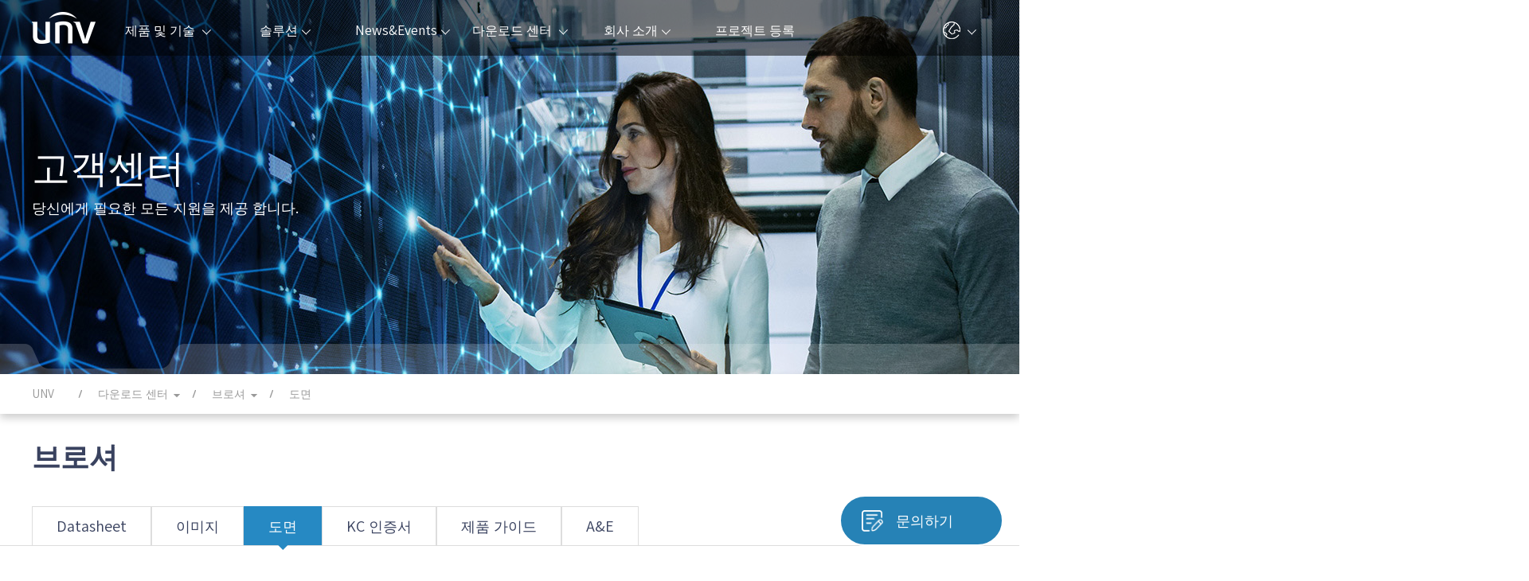

--- FILE ---
content_type: text/html
request_url: https://www.uniview.com/kr/Download_Center/Brochure/Dimension/NVR/
body_size: 9406
content:
<!DOCTYPE html PUBLIC "-//W3C//DTD XHTML 1.0 Transitional//EN" "http://www.w3.org/TR/xhtml1/DTD/xhtml1-transitional.dtd">
<html>
<head>
    <meta charset="UTF-8">
    <meta http-equiv="Content-type" content="text/html; charset=UTF-8" />
    <meta http-equiv="X-UA-Compatible" content="IE=edge">
    <meta name="viewport" content="width=device-width, initial-scale=1, maximum-scale=1, user-scalable=no">
    <title>네트워크 비디오 레코더—유니뷰코리아 (Uniview Korea)</title>
    <meta http-equiv="Content-Language" content="ko-KR" />
    <meta http-equiv="imagetoolbar" content="no" />
    <meta name="MSSmartTagsPreventParsing" content="true" />
    <meta name="keywords" content="네트워크 비디오 레코더" />
    <meta name="description" content="네트워크 비디오 레코더" />
    <link rel="shortcut icon" href="/kr/tres/images/favicon.ico" />


    <link rel="stylesheet" href="/kr/tres/images/2018/css/swiper.css">
    <link rel="stylesheet" href="/kr/tres/images/2018/css/style.css">
    <link rel="stylesheet" href="/kr/tres/images/2018/iconfont/css/font-awesome.min.css">

    <!--script>if(/msie (6.0|7.0|8.0|9.0)/i.test(navigator.userAgent)){window.location.href='abandoned.html';}</script-->
<!-- Google Tag Manager -->
<script>(function(w,d,s,l,i){w[l]=w[l]||[];w[l].push({'gtm.start':
new Date().getTime(),event:'gtm.js'});var f=d.getElementsByTagName(s)[0],
j=d.createElement(s),dl=l!='dataLayer'?'&l='+l:'';j.async=true;j.src=
'https://www.googletagmanager.com/gtm.js?id='+i+dl;f.parentNode.insertBefore(j,f);
})(window,document,'script','dataLayer','GTM-PTC2RNS');</script>
<!-- End Google Tag Manager -->

	<!-- Global site tag (gtag.js) - Google Analytics -->
<!-- <script async src="https://www.googletagmanager.com/gtag/js?id=G-RPXNWVQ2DK"></script>
<script>
  window.dataLayer = window.dataLayer || [];
  function gtag(){dataLayer.push(arguments);}
  gtag('js', new Date());

  gtag('config', 'G-RPXNWVQ2DK');
gtag('config', 'AW-466149209');
</script> -->
<!-- Global site tag (gtag.js) - Google Analytics -->

</head>
<body>
<noscript><iframe src="https://www.googletagmanager.com/ns.html?id=GTM-PTC2RNS"
  height="0" width="0" style="display:none;visibility:hidden"></iframe></noscript>
  <div class="hdbox">
      <div class="head" id="Head-Menu">
          <div class="box clearfix">
              <a href="/kr/" class="logo"><img src="/kr/tres/images/2018/images/1_1.png" alt="logo"></a>
              <div class="nav clearfix">
                  <div class="nav_a">
                      <a href="/kr/Products/">제품 및 기술 <span class="dh5"></span></a>
                      <div class="nav_bt nav_bt1 clearfix">
                          <div class="nlt">
                              <div class="product_technology">
                                  <div class="p">
                                      <div class="ttl">제품 및 기술</div>
                                      <ul class="ptl" id="MCamera">
                                          <li><a href="/kr/Products/Cameras/Pro/8/" class="ico-camera">IP 카메라</a>
                                              <div class="submenu">
  <a href="/kr/Products/Cameras/Pro/8/">프로</a>
  <a href="/kr/Products/Cameras/Prime/I/8/">프라임</a>
  <a href="/kr/Products/Cameras/Prime/I/5/"> - Prime-I</a>
  <a href="/kr/Products/Cameras/Prime/III/8/"> - Prime-III</a>
  <a href="/kr/Products/Cameras/Easy/5/">이지</a>
  <span></span>
                                              </div>
                                          </li>
                                          <li><a href="/kr/Products/PTZ/Pro/" class="ico-ptz">PTZ 카메라</a>
  <div class="submenu">
  <a href="/kr/Products/PTZ/Pro/">Pro</a>
  <a href="/kr/Products/PTZ/Prime/">프라임</a>
  <a href="/kr/Products/PTZ/Easy/">이지</a>
  <a href="/kr/Products/PTZ/Positioning_System/">포지셔닝 시스템</a>
  <span></span>
  </div>
  </li>
  <li><a href="/kr/Products/Analog/Dolphin/5/" class="ico-camera">아날로그 카메라</a>
                        <div class="submenu">
                          <a href="/kr/Products/Analog/Dolphin/5/">Dolphin</a>
                          <a href="/kr/Products/Analog/Whale/5/">Whale</a>
                          <span></span>
                        </div></li>
  <li><a href="/kr/Products/Thermal/4/" class="ico-thermal">열 화상 카메라</a></li>
                                          <li><a href="https://www.unvdisplay.com/" class="ico-display">디스플레이 & 컨트롤</a>
                                          </li>
  <li><a href="/kr/Products/Transmission/Switch/" class="ico-switch">트랜스미션</a>
  <div class="submenu">
<a href="/kr/Products/Transmission/Switch/" title="스위치" data-search="href,title">스위치</a>
<a href="/kr/Products/Transmission/Network_Cable/" title="네트워크 케이블" data-search="href,title">네트워크 케이블</a>
<a href="/kr/Products/Transmission/Bridge/" title="Bridge" data-search="href,title">Bridge</a>
  <span></span>
  </div>
  </li>
                                          <li><a href="/kr/Products/NVR/Pro/16/" class="ico-nvr">네트워크 비디오 레코더</a>
                                              <div class="submenu">
<a href="/kr/Products/NVR/Pro/16/" title="프로" data-search="href,title">프로</a>
<a href="/kr/Products/NVR/Prime/8/" title="프라임" data-search="href,title">프라임</a>
<a href="/kr/Products/NVR/Easy/4/" title="이지" data-search="href,title">이지</a>
                                                  <span></span>
                                              </div>
                                          </li>
                                          <li><a href="/kr/Products/VMS/EZVMS/" class="ico-vms">VMS</a></li>
                                          <li><a href="/kr/Products/DVR/Ultra_HD/" class="ico-dvr">디지털 비디오 레코더</a>
                                              <div class="submenu">
<a href="/kr/Products/DVR/Ultra_HD_2/" title="울트라 HD 2.0" data-search="href,title">울트라 HD 2.0</a>
<a href="/kr/Products/DVR/XVR3104-U3/" title="XVR3104-U3" data-search="href,title">XVR3104-U3</a>
<a href="/kr/Products/DVR/XVR3108-U3/" title="XVR3108-U3" data-search="href,title">XVR3108-U3</a>
<a href="/kr/Products/DVR/XVR3208-U3/" title="XVR3208-U3" data-search="href,title">XVR3208-U3</a>
<a href="/kr/Products/DVR/XVR3216-U3/" title="XVR3216-U3" data-search="href,title">XVR3216-U3</a>
<a href="/kr/Products/DVR/XVR3232-Q3/" title="XVR3232-Q3" data-search="href,title">XVR3232-Q3</a>
<a href="/kr/Products/DVR/Ultra_HD/" title="울트라 HD 1.0" data-search="href,title">울트라 HD 1.0</a>
<a href="/kr/Products/DVR/XVR302-08U3/" title="XVR302-08U3" data-search="href,title">XVR302-08U3</a>
<a href="/kr/Products/DVR/XVR302-32Q3/" title="XVR302-32Q3" data-search="href,title">XVR302-32Q3</a>
<a href="/kr/Products/DVR/XVR302-16U3/" title="XVR302-16U3" data-search="href,title">XVR302-16U3</a>
<a href="/kr/Products/DVR/XVR301-04U3/" title="XVR301-04U3" data-search="href,title">XVR301-04U3</a>
<a href="/kr/Products/DVR/XVR301-08U3/" title="XVR301-08U3" data-search="href,title">XVR301-08U3</a>
                                                  <span></span>
                                              </div>
                                          </li>
                                          <li><a href="/kr/Products/Access-Control/Locks/" class="ico-access">Access Control</a>
                                              <div class="submenu">
<a href="/kr/Products/Access-Control/Locks/" title="Locks" data-search="href,title">Locks</a>
<a href="/kr/Products/Access-Control/Speed_Gate/" title="Speed Gates and Turnstiles" data-search="href,title">Speed Gates and Turnstiles</a>
<a href="/kr/Products/Access-Control/Card_Reader/" title="Card Readers" data-search="href,title">Card Readers</a>
<a href="/kr/Products/Access-Control/Card_Terminal/" title="Cards" data-search="href,title">Cards</a>
<a href="/kr/Products/Access-Control/Card_Enrollers/" title="Card Enrollers" data-search="href,title">Card Enrollers</a>
<a href="/kr/Products/Access-Control/Access_Controller/" title="Access Controllers" data-search="href,title">Access Controllers</a>
<a href="/kr/Products/Access-Control/Accessories/" title="Accessories" data-search="href,title">Accessories</a>
                                                  <span></span>
                                              </div>
                                          </li>
                                          <li><a href="/kr/Products/Video_Intercoms/Indoor/" class="ico-video">Video Intercoms</a>
                                              <div class="submenu">
<a href="/kr/Products/Video_Intercoms/Indoor/" title="Indoor Stations" data-search="href,title">Indoor Stations</a>
<a href="/kr/Products/Video_Intercoms/Door/" title="Door Stations" data-search="href,title">Door Stations</a>
<a href="/kr/Products/Video_Intercoms/Kit/" title="Kit" data-search="href,title">Kit</a>
<a href="/kr/Products/Video_Intercoms/Accessories/" title="Accessories" data-search="href,title">Accessories</a>
                                                  <span></span>
                                              </div>
                                          </li>
<li><a href="/kr/Products/Intelligent_Computing/SMART_BOX/" class="ico-computing">지능형 컴퓨팅</a></li>
                                          <li><a href="/kr/Products/Accessories/Bracket/Box/" class="ico-accessories">액세서리</a>
                                              <div class="submenu">
<a href="/kr/Products/Accessories/Bracket/Box/" title="브라켓" data-search="href,title">브라켓</a>
<a href="/kr/Products/Accessories/Housing/" title="하우징" data-search="href,title">하우징</a>
<a href="/kr/Products/Accessories/Lens/" title="렌즈" data-search="href,title">렌즈</a>
<a href="/kr/Products/Accessories/Power/" title="어댑터" data-search="href,title">어댑터</a>
                                                  <span></span>
                                              </div>
                                          </li>
                                          <li><a href="/kr/Products/Storage/Disk_Enclosure/" class="ico-storage">스토리지 및 컴퓨팅</a>
                                              <div class="submenu">
<a href="/kr/Products/Storage/IPSAN/" title="IP SAN" data-search="href,title">IP SAN</a>
<a href="/kr/Products/Storage/Disk_Enclosure/" title="디스크 인클로저" data-search="href,title">디스크 인클로저</a>
<a href="/kr/Products/Storage/General_Calculation/" title="General Calculation" data-search="href,title">General Calculation</a>
<a href="/kr/Products/Storage/Desktop_Storage/" title="Desktop Storage" data-search="href,title">Desktop Storage</a>
                                                  <span></span>
                                              </div>
                                          </li>
                                          <li><a href="/kr/Products/Software/PC/" class="ico-software">클라이언트 소프트웨어</a>
                                              <div class="submenu" style="bottom:0px; top:auto;">
<a href="/kr/Products/Software/PC/" title="PC 클라이언트 소프트웨어" data-search="href,title">PC 클라이언트 소프트웨어</a>
<a href="/kr/Products/Software/Mobile/" title="모바일 클라이언트 소프트웨어" data-search="href,title">모바일 클라이언트 소프트웨어</a>
                                                  <span class="down"></span>
                                              </div>
                                          </li>
                                          <li><a href="https://www.uniarch.cn/" class="ico-uniarch">Uniarch</a>
                                          </li>
                                      </ul>
                                  </div>
                                  <div class="t">
                                      <div class="ttl"><a href="/kr/Technology/">기술</a></div>
                                      <ul style="margin-bottom: 20px;">
<li><a href="http://sgcdn.uniview.com//Technology/Tri-Guard_2.0/" target="_self">Tri-Guard 2.0</a></li>
<li><a href="/kr/Technology/Tri-Guard/" target="_self">Tri-Guard</a></li>
<li><a href="/kr/Technology/201909/901424_322663_0.htm" target="_self">LightHunter</a></li>
<li><a href="/kr/Technology/201906/853621_322663_0.htm" target="_self">Ultra 265 및 U-Code 2.0</a></li>
<li><a href="/kr/Technology/201906/853620_322663_0.htm" target="_self">PixelSense 기술</a></li>
                                      </ul>
                                          <div class="ttl">도구</div>
                                          <ul>
                                            <li><a href="/kr/Support/Product_Password_Reset/" target="_self">제품 비밀번호 재설정</a></li>
                                              <li><a href="http://cms-unv.uniview.com/Compared/Product/Option" target="_self">제품 선택기</a></li>
                                              <li><a href="/kr/News/Videos/" target="_self">비디오</a></li>
                                          </ul>
                                  </div>
                              </div>
                          </div>
                      </div>
                  </div>
                  <div class="nav_a">
                      <a href="/kr/Solutions/">솔루션<span class="dh5"></span></a>
                      <div class="nav_bt nav_solution clearfix" style="width:550px; left:50%; margin-left:-370px; padding: 0px 0px 0px 350px;">
<div class="nav_solution-type" id="NS-type">
  <div class="ttl active"><a href="/kr/Solutions/Solutions_by_Industry/">산업별 솔루션</a></div>
  <div class="ttl"><a href="/kr/Solutions/Solutions_by_Function/">기능별 솔루션</a></div>
</div>
<div class="nav_solution-typelist" id="NS-typelist">
  <div class="nav_solution-list">
                          <a href="/kr/Solutions/Building/" class="clearfix">
                              <img src="/kr/tres/images/2018/images/sl_building.png">
                              빌딩
                          </a>
                          <a href="/kr/Solutions/Retail/" class="clearfix">
                              <img src="/kr/tres/images/2018/images/sl_retail.png">
                              SOHO 매장
                          </a>
                          <a href="/kr/Solutions/Enterprise/" class="clearfix">
                              <img src="/kr/tres/images/2018/images/sl_enterprise.png">
                              기업
                          </a>
                          <a href="/kr/Solutions/Airport/" class="clearfix">
                              <img src="/kr/tres/images/2018/images/airport.png">
                              공항
                          </a>
                          <a href="/kr/Solutions/Bank/" class="clearfix">
                              <img src="/kr/tres/images/2018/images/bank.png">
                              은행
                          </a>
                          <a href="/kr/Solutions/Casino/" class="clearfix">
                              <img src="/kr/tres/images/2018/images/casino.png">
                              카지노
                          </a>
                          <a href="/kr/Solutions/Industrial_Park/" class="clearfix">
                              <img src="/kr/tres/images/2018/images/sl_industrial-park.png">
                              산업 단지
                          </a>
                          <a href="/kr/Solutions/Campus/" class="clearfix">
                              <img src="/kr/tres/images/2018/images/campus.png">
                              캠퍼스
                          </a>
                          <a href="/kr/Solutions/Shopping_Mall/" class="clearfix">
                              <img src="/kr/tres/images/2018/images/sl_shopping-mall.png">
                              쇼핑몰
                          </a>
                          <a href="/kr/Solutions/Highway/" class="clearfix">
                              <img src="/kr/tres/images/2018/images/sl_highway.png">
                              고속도로
                          </a>
                          <a href="/kr/Solutions/Healthcare/" class="clearfix">
                              <img src="/kr/tres/images/2018/images/sl_hospital.png">
                              의료
                          </a>
                          <a href="/kr/Solutions/Seaport/" class="clearfix">
                              <img src="/kr/tres/images/2018/images/sl_seaport.png">
                              항구
                          </a>
                          <a href="/kr/Solutions/Temperature_Screening/" class="clearfix">
                              <img src="/kr/tres/images/2018/images/heat.png">
                              온도 선별검사
                          </a>
  </div>
  <div class="nav_solution-list" style="display:none;">
    <a href="/kr/Solutions/Smart_intrusion_prevention/" class="clearfix"><img src="/kr/tres/images/2018/solutions/sl_sip.png">스마트 침입 탐지</a>
  </div>
</div>
                      </div>
                  </div>
                  <div class="nav_a">
                      <a href="/kr/News/">News&Events<span class="dh5"></span></a>
                      <div class="nav_bt nav_bt2 clearfix">
                          <div class="nlt">
                              <a href="/kr/News/News/" class="clearfix">
                                  <img src="/kr/tres/images/2018/images/1_7.png">
                                  뉴스
                              </a>
                              <a href="https://global.uniview.com/kr/About_Us/Company/VR/Wanlun_Park/" class="clearfix">
                                  <img src="/kr/tres/images/2018/images/1_8.png">
                                  쇼룸
                              </a>
                              <a href="/kr/News/Success_Cases/" class="clearfix">
                                  <img src="/kr/tres/images/2018/images/1_9.png">
                                  성공 사례
                              </a>
                          </div>
                          <div class="nrt">
                              <a href="/kr/Home/Newsletter/">
                                  <img src="/kr/tres/images/2018/images/1_11.png">
                                  구독자
                              </a>
                          </div>
                      </div>
                  </div>
          <div class="nav_a">
            <a href="/kr/Download_Center/">다운로드 센터 <span class="dh5"></span></a>
            <div class="nav_bt nav_bt3 clearfix">
              <div class="nli" style="width:245px;">
                <div class="ntt clearfix">
                  <img src="/kr/tres/images/2018/images/1_12.png">
                  브로셔
                </div>
                <div class="ntc">
<a href="/kr/Download_Center/Brochure/Datasheet/Network_Camera/" >Datasheet</a>
<a href="/kr/Download_Center/Brochure/Image/Network_Camera/" >이미지</a>
<a href="/kr/Download_Center/Brochure/Dimension/Network_Camera/" >도면</a>
<a href="/kr/Download_Center/Brochure/KC/Network_Camera/" >KC 인증서</a>
<a href="/kr/Download_Center/Brochure/Product_Guide/" >제품 가이드</a>
<a href="/kr/Download_Center/Brochure/A_E/Network_Camera/" >A&E</a>
                </div>
              </div>
              <div class="nli">
                <div class="ntt clearfix">
                  <img src="/kr/tres/images/2018/images/1_13.png">
                  사용자 설명서
                </div>
                <div class="ntc">
<a href="/kr/Download_Center/User_Guide/User_Manual/" >사용 설명서</a>
<a href="/kr/Download_Center/User_Guide/Quick_Guide/" >퀵 가이드</a>
<a href="/kr/Download_Center/User_Guide/Installation_Guide/" >설치 설명서</a>
<a href="/kr/Download_Center/User_Guide/HowTo/Video/" >How To</a>
                </div>
              </div>
              <div class="nli">
                <div class="ntt clearfix">
                  <img src="/kr/tres/images/2018/images/1_14.png">
                  펌웨어
                </div>
                <div class="ntc">
<a href="/kr/Download_Center/Firmware/IPC/" >IPC</a>
<a href="/kr/Download_Center/Firmware/NVR/" >NVR</a>
                </div>
              </div>
              <div class="nli">
                <div class="ntt clearfix">
                  <img src="/kr/tres/images/2018/images/tool.png">
                  소프트웨어
                </div>
                <div class="ntc">
                 <a href="/kr/Support/Product_Password_Reset/" target="_self">제품 비밀번호 재설정</a>
<a href="/kr/Download_Center/Software/Maintenance_Tools/" >유지보수 도구</a>
<a href="/kr/Download_Center/Software/SDK/" >SDK</a>
<a href="http://cms-unv.uniview.com/Compared/Product/Option" >제품 선택기</a>
                </div>
              </div>
            </div>
          </div>
                  <div class="nav_a">
                      <a href="/kr/About_Us/Company/"> 회사 소개<span class="dh5"></span></a>
                      <div class="nav_bt nav_bt4 clearfix" style="width:240px;">
                          <a href="/kr/About_Us/Company/" class="clearfix">
                              <img src="/kr/tres/images/2018/images/1_15.png">
                              회사
                          </a>
                          <a href="/kr/About_Us/Partner/" class="clearfix">
                              <img src="/kr/tres/images/2018/images/1_16.png">
                              파트너
                          </a>
                          <a href="/kr/About_Us/Contact_Us/" class="clearfix">
                              <img src="/kr/tres/images/2018/images/1_17.png">
                              연락처
                          </a>
                          <a href="/kr/About_Us/Inquiry/" class="clearfix">
                              <img src="/kr/tres/images/2018/images/1_18.png">
                              온라인 문의
                          </a>
                      </div>
                  </div>
                  <div class="nav_a">
                      <a href="https://upp.uniview.com/paas/index/index.html#/loginPc" target="_blank"> 프로젝트 등록 </a>   
                  </div>
              </div>
              <div class="hrt clearfix">
                  <div class="hr_a hr_a1">
                      <img src="/kr/tres/images/2018/images/1_21.png">
                      <img src="/kr/tres/images/2018/images/1_21_1.png">
                      <div class="hr_abt hr_abt2">
                          <A href="https://cn.uniview.com/" rel=noopener target=_blank>中文版</A> <A href="https://global.uniview.com/" rel=noopener target=_blank>International</A> <A href="https://global.uniview.com/kr/" rel=noopener target=_blank>한국어</A> <A href="https://global.uniview.com/vn/" rel=noopener target=_blank>Tiếng việt</A> <A href="https://global.uniview.com/pl/" rel=noopener target=_blank>Polski</A> <A href="https://global.uniview.com/fr/" rel=noopener target=_blank>Français</A> <A href="https://global.uniview.com/tr/" rel=noopener target=_blank>Turkish</A> <A href="https://global.uniview.com/es/" rel=noopener target=_blank>Español</A> <A href="https://global.uniview.com/it/" rel=noopener target=_blank>Italiano</A> <A href="https://global.uniview.com/jp/" rel=noopener target=_blank>日本語</A> <A href="https://global.uniview.com/de/" rel=noopener target=_blank>Deutsch</A> <A href="https://global.uniview.com/arab/" rel=noopener target=_blank>العربية</A> <A href="https://global.uniview.com/th/" rel=noopener target=_blank>ไทย</A> <A href="https://global.uniview.com/id/" rel=noopener target=_blank>bahasa Indonesia</A> <A href="https://global.uniview.com/pt-br/" rel=noopener target=_blank>Portuguesa</A> <A href="https://global.uniview.com/ru/" rel=noopener target=_blank>Русский</A>
                      </div>
                  </div>
              </div>
          </div>
      </div>
      <div class="m_head clearfix">
          <a href="/kr/" class="mlt"><img src="/kr/tres/images/2018/images/mlogo.png"></a>
          <div class="img"><img src="/kr/tres/images/2018/images/m1_1.jpg"></div>
      </div>
      <div class="sstc">
          <div class="sd1 clearfix">
              <div class="slt clearfix">
                  <input type="text" placeholder="검색" name="k" id="K2" value="">
                  <a href="javascript:void(0)" id="SearchBtn"><img src="/kr/tres/images/2018/images/m1_4.png"></a>
              </div>
              <div class="srt"><img src="/kr/tres/images/2018/images/m1_5.png"></div>
          </div>
      </div>
      <div class="m_nav clearfix">
          <img src="/kr/tres/images/2018/images/m1_1.png" alt="img" class="m_out">
          <ul class="m_navbox clearfix">
              <li>
                  <div class="ltt1">제품 및 기술</div>
                  <div class="lbt">
                    <span class="lbox">
                    <div class="ltt2">제품 및 기술</div>
                    <div class="ltc2">
<div class="submenulist"><a href="/kr/Products/Cameras/Pro/8/" >IP 카메라</a>
<dl>
<dd><a href="/kr/Products/Cameras/Pro/8/" >프로</a></dd>
<dd><a href="/kr/Products/Cameras/Prime/I/8/" >프라임</a></dd>
<dd><a href="/kr/Products/Cameras/Easy/5/" >이지</a></dd>
</dl>
</div>
<div class="submenulist"><a href="/kr/Products/Analog/Dolphin/5/" >아날로그 카메라</a>
<dl>
<dd><a href="/kr/Products/Analog/Dolphin/5/" >Dolphin</a></dd>
<dd><a href="/kr/Products/Analog/Whale/5/" >Whale</a></dd>
<dd><a href="/kr/Products/Analog/UAC-D112-F28(40)/" >UAC-D112-F28(40)</a></dd>
<dd><a href="/kr/Products/Analog/UAC-D115-F28(40)/" >UAC-D115-F28(40)</a></dd>
<dd><a href="/kr/Products/Analog/UAC-P112-AF40-W/" >UAC-P112-AF40-W</a></dd>
<dd><a href="/kr/Products/Analog/UAC-T132-F28(40)/" >UAC-T132-F28(40)</a></dd>
<dd><a href="/kr/Products/Analog/UAC-B115-AF28(40)/" >UAC-B115-AF28(40)</a></dd>
<dd><a href="/kr/Products/Analog/UAC-T115-AF28(40)/" >UAC-T115-AF28(40)</a></dd>
<dd><a href="/kr/Products/Analog/UAC-B115-AF28(40)-W/" >UAC-B115-AF28(40)-W</a></dd>
<dd><a href="/kr/Products/Analog/UAC-T115-AF28(40)-W/" >UAC-T115-AF28(40)-W</a></dd>
<dd><a href="/kr/Products/Analog/UAC-B112-AF28(40)-W/" >UAC-B112-AF28(40)-W</a></dd>
<dd><a href="/kr/Products/Analog/UAC-B112-AF28(40)/" >UAC-B112-AF28(40)</a></dd>
<dd><a href="/kr/Products/Analog/UAC-T112-AF28(40)-W/" >UAC-T112-AF28(40)-W</a></dd>
<dd><a href="/kr/Products/Analog/UAC-T112-AF28(40)/" >UAC-T112-AF28(40)</a></dd>
<dd><a href="/kr/Products/Analog/UAC-B112-F28(40)-W/" >UAC-B112-F28(40)-W</a></dd>
<dd><a href="/kr/Products/Analog/UAC-B112-F28(40)/" >UAC-B112-F28(40)</a></dd>
<dd><a href="/kr/Products/Analog/UAC-T112-F28(40)-W/" >UAC-T112-F28(40)-W</a></dd>
<dd><a href="/kr/Products/Analog/UAC-T112-F28(40)/" >UAC-T112-F28(40)</a></dd>
<dd><a href="/kr/Products/Analog/UAC-B115-F28(40)-W/" >UAC-B115-F28(40)-W</a></dd>
<dd><a href="/kr/Products/Analog/UAC-T115-F28(40)-W/" >UAC-T115-F28(40)-W</a></dd>
<dd><a href="/kr/Products/Analog/UAC-B115-F28(40)/" >UAC-B115-F28(40)</a></dd>
<dd><a href="/kr/Products/Analog/UAC-T115-F28(40)/" >UAC-T115-F28(40)</a></dd>
</dl>
</div>
<div class="submenulist"><a href="/kr/Products/PTZ/Pro/" >PTZ 카메라</a>
<dl>
<dd><a href="/kr/Products/PTZ/Pro/" >Pro</a></dd>
<dd><a href="/kr/Products/PTZ/Prime/" >프라임</a></dd>
<dd><a href="/kr/Products/PTZ/Easy/" >이지</a></dd>
<dd><a href="/kr/Products/PTZ/Positioning_System/" >포지셔닝 시스템</a></dd>
<dd><a href="/kr/Products/PTZ/IPC-P2443R-X25-I/" >IPC-P2443R-X25-I</a></dd>
<dd><a href="/kr/Products/PTZ/IPC-P2423R-X25-IB/" >IPC-P2423R-X25-IB</a></dd>
<dd><a href="/kr/Products/PTZ/IPC-P1321FW-X4/" >IPC-P1321FW-X4</a></dd>
<dd><a href="/kr/Products/PTZ/IPC-P1623R-X33/" >IPC-P1623R-X33</a></dd>
<dd><a href="/kr/Products/PTZ/IPC-P2643R-X33-I/" >IPC-P2643R-X33-I</a></dd>
<dd><a href="/kr/Products/PTZ/IPC-P1421R-X16/" >IPC-P1421R-X16</a></dd>
<dd><a href="/kr/Products/PTZ/IPC-P5683R-X25-I/" >IPC-P5683R-X25-I</a></dd>
<dd><a href="/kr/Products/PTZ/IPC-P1351FW-X4/" >IPC-P1351FW-X4</a></dd>
<dd><a href="/kr/Products/PTZ/IPC94144SR-X25-F40C/" >IPC94144SR-X25-F40C</a></dd>
<dd><a href="/kr/Products/PTZ/IPC94144SFW-X25-F40C/" >IPC94144SFW-X25-F40C</a></dd>
</dl>
</div>
<div class="submenulist"><a href="/kr/Products/Thermal/4/" >열 화상 카메라</a>
<dl>
<dd><a href="/kr/Products/Thermal/TIC3612SA/" >TIC3612SA</a></dd>
<dd><a href="/kr/Products/Thermal/TIC2A31SA-T/" >TIC2A31SA-T</a></dd>
<dd><a href="/kr/Products/Thermal/TIC3611SA-T/" >TIC3611SA-T</a></dd>
<dd><a href="/kr/Products/Thermal/TIC2A32SA-F7-4F6AC-I1/" >TIC2A32SA-F7-4F6AC-I1</a></dd>
</dl>
</div>
<div class="submenulist"><a href="/kr/Products/NVR/Pro/16/" >네트워크 비디오 레코더</a>
<dl>
<dd><a href="/kr/Products/NVR/Pro/16/" >프로</a></dd>
<dd><a href="/kr/Products/NVR/Prime/8/" >프라임</a></dd>
<dd><a href="/kr/Products/NVR/Easy/4/" >이지</a></dd>
</dl>
</div>
<div class="submenulist"><a href="/kr/Products/VMS/EZVMS/" >VMS</a>
<dl>
<dd><a href="/kr/Products/VMS/EZVMS/" >EZVMS</a></dd>
</dl>
</div>
<div class="submenulist"><a href="/kr/Products/DVR/Ultra_HD/" >디지털 비디오 레코더</a>
<dl>
<dd><a href="/kr/Products/DVR/Ultra_HD_2/" >울트라 HD 2.0</a></dd>
<dd><a href="/kr/Products/DVR/XVR3104-U3/" >XVR3104-U3</a></dd>
<dd><a href="/kr/Products/DVR/XVR3108-U3/" >XVR3108-U3</a></dd>
<dd><a href="/kr/Products/DVR/XVR3208-U3/" >XVR3208-U3</a></dd>
<dd><a href="/kr/Products/DVR/XVR3216-U3/" >XVR3216-U3</a></dd>
<dd><a href="/kr/Products/DVR/XVR3232-Q3/" >XVR3232-Q3</a></dd>
<dd><a href="/kr/Products/DVR/Ultra_HD/" >울트라 HD 1.0</a></dd>
<dd><a href="/kr/Products/DVR/XVR302-08U3/" >XVR302-08U3</a></dd>
<dd><a href="/kr/Products/DVR/XVR302-32Q3/" >XVR302-32Q3</a></dd>
<dd><a href="/kr/Products/DVR/XVR302-16U3/" >XVR302-16U3</a></dd>
<dd><a href="/kr/Products/DVR/XVR301-04U3/" >XVR301-04U3</a></dd>
<dd><a href="/kr/Products/DVR/XVR301-08U3/" >XVR301-08U3</a></dd>
</dl>
</div>
<div class="submenulist"><a href="https://www.unvdisplay.com/" >디스플레이 & 컨트롤</a>
<dl>
<dd><a href="/kr/Products/Display_Control/Monitor/" >LCD</a></dd>
<dd><a href="/kr/Products/Display_Control/LED/" >LED</a></dd>
<dd><a href="/kr/Products/Display_Control/Controller/" >Controller</a></dd>
<dd><a href="/kr/Products/Display_Control/Decoder/" >디코더</a></dd>
<dd><a href="/kr/Products/Display_Control/Keyboard/" >키보드</a></dd>
<dd><a href="/kr/Products/Display_Control/Smart_Interactive_Display/" >스마트 인터랙티브 디스플레이</a></dd>
</dl>
</div>
<div class="submenulist"><a href="/kr/Products/Transmission/Switch/" >트랜스미션</a>
<dl>
<dd><a href="/kr/Products/Transmission/Switch/" >스위치</a></dd>
<dd><a href="/kr/Products/Transmission/Network_Cable/" >네트워크 케이블</a></dd>
<dd><a href="/kr/Products/Transmission/Bridge/" >Bridge</a></dd>
</dl>
</div>
<div class="submenulist"><a href="/kr/Products/Storage/Disk_Enclosure/" >스토리지 및 컴퓨팅</a>
<dl>
<dd><a href="/kr/Products/Storage/IPSAN/" >IP SAN</a></dd>
<dd><a href="/kr/Products/Storage/Disk_Enclosure/" >디스크 인클로저</a></dd>
<dd><a href="/kr/Products/Storage/General_Calculation/" >General Calculation</a></dd>
<dd><a href="/kr/Products/Storage/Desktop_Storage/" >Desktop Storage</a></dd>
</dl>
</div>
<div class="submenulist"><a href="/kr/Products/Access-Control/Locks/" >Access Control</a>
<dl>
<dd><a href="/kr/Products/Access-Control/Locks/" >Locks</a></dd>
<dd><a href="/kr/Products/Access-Control/Speed_Gate/" >Speed Gates and Turnstiles</a></dd>
<dd><a href="/kr/Products/Access-Control/Card_Reader/" >Card Readers</a></dd>
<dd><a href="/kr/Products/Access-Control/Card_Terminal/" >Cards</a></dd>
<dd><a href="/kr/Products/Access-Control/Card_Enrollers/" >Card Enrollers</a></dd>
<dd><a href="/kr/Products/Access-Control/Access_Controller/" >Access Controllers</a></dd>
<dd><a href="/kr/Products/Access-Control/Accessories/" >Accessories</a></dd>
</dl>
</div>
<div class="submenulist"><a href="/kr/Products/Video_Intercoms/Indoor/" >Video Intercoms</a>
<dl>
<dd><a href="/kr/Products/Video_Intercoms/Indoor/" >Indoor Stations</a></dd>
<dd><a href="/kr/Products/Video_Intercoms/Door/" >Door Stations</a></dd>
<dd><a href="/kr/Products/Video_Intercoms/Kit/" >Kit</a></dd>
<dd><a href="/kr/Products/Video_Intercoms/Accessories/" >Accessories</a></dd>
</dl>
</div>
<div class="submenulist"><a href="/kr/Products/Intelligent_Computing/SMART_BOX/" >지능형 컴퓨팅</a>
<dl>
<dd><a href="/kr/Products/Intelligent_Computing/SMART_BOX/" >SMART 박스</a></dd>
</dl>
</div>
<div class="submenulist"><a href="/kr/Products/Software/PC/" >클라이언트 소프트웨어</a>
<dl>
<dd><a href="/kr/Products/Software/PC/" >PC 클라이언트 소프트웨어</a></dd>
<dd><a href="/kr/Products/Software/Mobile/" >모바일 클라이언트 소프트웨어</a></dd>
</dl>
</div>
<div class="submenulist"><a href="/kr/Products/Accessories/Bracket/Box/" >액세서리</a>
<dl>
<dd><a href="/kr/Products/Accessories/Bracket/Box/" >브라켓</a></dd>
<dd><a href="/kr/Products/Accessories/Housing/" >하우징</a></dd>
<dd><a href="/kr/Products/Accessories/Lens/" >렌즈</a></dd>
<dd><a href="/kr/Products/Accessories/Power/" >어댑터</a></dd>
</dl>
</div>
<div class="submenulist"><a href="/kr/Products/Flash_media/" >Flash media</a>
<dl>
<dd><a href="/kr/Products/Flash_media/Memory_Card/" >Memory Card</a></dd>
<dd><a href="/kr/Products/Flash_media/SSD/" >SSD</a></dd>
</dl>
</div>
                      <a href="https://www.uniarch.cn/">Uniarch</a>
                    </div>
                    </span>
                      <a class="a1" href="/kr/Technology/" > 기술</a>
                  </div>
              </li>
              <li>
<div class="ltt1">솔루션</div>
<div class="lbt">
  <span class="lbox">
    <div class="ltt2">산업별 솔루션</div>
      <div class="ltc2">
                      <a class="a1" href="/kr/Solutions/Building/" > 빌딩</a>
                      <a class="a1" href="/kr/Solutions/Retail/" > SOHO 매장</a>
                      <a class="a1" href="/kr/Solutions/Enterprise/" > 기업</a>
                      <a class="a1" href="/kr/Solutions/Airport/" > 공항</a>
                      <a class="a1" href="/kr/Solutions/Bank/" > 은행</a>
                      <a class="a1" href="/kr/Solutions/Casino/" > 카지노</a>
                      <a class="a1" href="/kr/Solutions/Industrial_Park/" > 산업 단지</a>
                      <a class="a1" href="/kr/Solutions/Campus/" > 캠퍼스</a>
                      <a class="a1" href="/kr/Solutions/Shopping_Mall/" > 쇼핑몰</a>
                      <a class="a1" href="/kr/Solutions/Highway/" > 고속도로</a>
                      <a class="a1" href="/kr/Solutions/Healthcare/" > 의료</a>
                      <a class="a1" href="/kr/Solutions/Seaport/" > 항구</a>
                      <a class="a1" href="/kr/Solutions/Temperature_Screening/" > 온도 선별검사</a>
      </div>
  </span>
  <span class="lbox">
      <div class="ltt2">기능별 솔루션</div>
      <div class="ltc2">
        <a href="/kr/Solutions/Smart_intrusion_prevention/"> 스마트 침입 탐지</a>
      </div>
  </span>
</div>
              </li>
              <li>
                  <div class="ltt1">News&Events</div>
                  <div class="lbt">
                      <a  class="a1" href="/kr/News/News/" > 뉴스</a>
                      <a  class="a1" href="https://global.uniview.com/kr/About_Us/Company/VR/Wanlun_Park/" > 쇼룸</a>
                      <a  class="a1" href="/kr/News/Success_Cases/"> 성공 사례</a>
                  </div>
              </li>
        <li>
          <div class="ltt1">다운로드 센터 </div>
          <div class="lbt">
            <span class="lbox">
              <div class="ltt2"> 브로셔 </div>
              <div class="ltc2">
<a href="/kr/Download_Center/Brochure/Datasheet/Network_Camera/" >Datasheet</a>
<a href="/kr/Download_Center/Brochure/Image/Network_Camera/" >이미지</a>
<a href="/kr/Download_Center/Brochure/Dimension/Network_Camera/" >도면</a>
<a href="/kr/Download_Center/Brochure/KC/Network_Camera/" >KC 인증서</a>
<a href="/kr/Download_Center/Brochure/Product_Guide/" >제품 가이드</a>
<a href="/kr/Download_Center/Brochure/A_E/Network_Camera/" >A&E</a>
              </div>
            </span>
            <span class="lbox">
              <div class="ltt2"> 사용자 설명서 </div>
              <div class="ltc2">
<a href="/kr/Download_Center/User_Guide/User_Manual/" >사용 설명서</a>
<a href="/kr/Download_Center/User_Guide/Quick_Guide/" >퀵 가이드</a>
<a href="/kr/Download_Center/User_Guide/Installation_Guide/" >설치 설명서</a>
<a href="/kr/Download_Center/User_Guide/HowTo/Video/" >How To</a>
              </div>
            </span>
            <span class="lbox">
              <div class="ltt2"> 펌웨어</div>
              <div class="ltc2">
<a href="/kr/Download_Center/Firmware/IPC/" >IPC</a>
<a href="/kr/Download_Center/Firmware/NVR/" >NVR</a>
              </div>
            </span>
            <span class="lbox">
              <div class="ltt2"> 소프트웨어</div>
              <div class="ltc2">
<a href="/kr/Download_Center/Software/Maintenance_Tools/" >유지보수 도구</a>
<a href="/kr/Download_Center/Software/SDK/" >SDK</a>
<a href="http://cms-unv.uniview.com/Compared/Product/Option" >제품 선택기</a>
              </div>
            </span>
          </div>
        </li>
              <li>
                  <div class="ltt1">회사 소개</div>
                  <div class="lbt">
                      <a class="a1" href="/kr/About_Us/Company/" > 회사</a>
                      <a class="a1" href="/kr/About_Us/Partner/" >파트너</a>
                      <a class="a1" href="/kr/About_Us/Contact_Us/" >연락처</a>
                      <a class="a1" href="/kr/About_Us/Inquiry/" >온라인 문의</a>
                  </div>
              </li>
              <li>
                  <div class="ltt1">Language</div>
                  <div class="lbt"><A href="https://cn.uniview.com/" rel=noopener target=_blank>中文版</A> <A href="https://global.uniview.com/" rel=noopener target=_blank>International</A> <A href="https://global.uniview.com/kr/" rel=noopener target=_blank>한국어</A> <A href="https://global.uniview.com/vn/" rel=noopener target=_blank>Tiếng việt</A> <A href="https://global.uniview.com/pl/" rel=noopener target=_blank>Polski</A> <A href="https://global.uniview.com/fr/" rel=noopener target=_blank>Français</A> <A href="https://global.uniview.com/tr/" rel=noopener target=_blank>Turkish</A> <A href="https://global.uniview.com/es/" rel=noopener target=_blank>Español</A> <A href="https://global.uniview.com/it/" rel=noopener target=_blank>Italiano</A> <A href="https://global.uniview.com/jp/" rel=noopener target=_blank>日本語</A> <A href="https://global.uniview.com/de/" rel=noopener target=_blank>Deutsch</A> <A href="https://global.uniview.com/arab/" rel=noopener target=_blank>العربية</A> <A href="https://global.uniview.com/th/" rel=noopener target=_blank>ไทย</A> <A href="https://global.uniview.com/id/" rel=noopener target=_blank>bahasa Indonesia</A> <A href="https://global.uniview.com/pt-br/" rel=noopener target=_blank>Portuguesa</A> <A href="https://global.uniview.com/ru/" rel=noopener target=_blank>Русский</A></div>
              </li>
          </ul>
      </div>
  </div>
<div class="banner">
    <img src="/kr/res/201809/12/20180912_1641513_支持分类banner_804905_168459_0.jpg" class="pimg">
<img src="/kr/res/201809/12/20180912_1641514_微信图片_20180912095946_804905_168459_0.jpg" class="mimg">
  <img src="/kr/tres/images/2018/images/u.png" class="u">
 <img src="/kr/tres/images/2018/images/bu.png" class="u_big">
    <div class="bbox">
        <div class="box">
            <div class="tt">고객센터</div>
            <div class="tc f_18">당신에게 필요한 모든 지원을 제공 합니다.</div>
        </div>
    </div>
</div>
<div class="bnav">
    <div class="box">
<a href="/kr/" class="a"><span>UNV</span> </a>
<div class="a">
<span> 다운로드 센터</span>
<div class="abt">
<a href="/kr/Download_Center/Brochure/Datasheet/Network_Camera/" >브로셔</a>
<a href="/kr/Download_Center/User_Guide/User_Manual/" >사용자 설명서</a>
<a href="/kr/Download_Center/Firmware/IPC/" >펌웨어</a>
<a href="/kr/Download_Center/Software/Maintenance_Tools/" >소프트웨어</a>
</div>
</div>
<div class="a">
<span> 브로셔</span>
<div class="abt">
<a href="/kr/Download_Center/Brochure/Datasheet/Network_Camera/" >Datasheet</a>
<a href="/kr/Download_Center/Brochure/Image/Network_Camera/" >이미지</a>
<a href="/kr/Download_Center/Brochure/Dimension/Network_Camera/" >도면</a>
<a href="/kr/Download_Center/Brochure/KC/Network_Camera/" >KC 인증서</a>
<a href="/kr/Download_Center/Brochure/Product_Guide/" >제품 가이드</a>
<a href="/kr/Download_Center/Brochure/A_E/Network_Camera/" >A&E</a>
</div>
</div>
<div class="a"><span>도면</span></div>
    </div>
</div>
<div class="sul1">
    <div class="box">
      <div class="tt">브로셔</div>
      <div class="abtn clearfix">
          <div class="abox">
<a href="/kr/Download_Center/Brochure/Datasheet/Network_Camera/" ><s></s> Datasheet</a>
<a href="/kr/Download_Center/Brochure/Image/Network_Camera/" ><s></s> 이미지</a>
<a href="/kr/Download_Center/Brochure/Dimension/Network_Camera/" ><s></s> 도면</a>
<a href="/kr/Download_Center/Brochure/KC/Network_Camera/" ><s></s> KC 인증서</a>
<a href="/kr/Download_Center/Brochure/Product_Guide/" ><s></s> 제품 가이드</a>
<a href="/kr/Download_Center/Brochure/A_E/Network_Camera/" ><s></s> A&E</a>
          </div>
      </div>
    </div>
</div>
<div class="sul2">
    <div class="box clearfix">
        <div class="slt st">
<a href="/kr/Download_Center/Brochure/Dimension/Network_Camera/" >네트워크 카메라</a>
<a href="/kr/Download_Center/Brochure/Dimension/NVR/" >네트워크 비디오 레코더</a>
<a href="/kr/Download_Center/Brochure/Dimension/Codec/" >인코더 및 디코더</a>
<a href="/kr/Download_Center/Brochure/Dimension/Transmission/" >트랜스미션</a>
<a href="/kr/Download_Center/Brochure/Dimension/Storage/" >스토리지</a>
<a href="/kr/Download_Center/Brochure/Dimension/Accessories/" >액세서리</a>
<a href="/kr/Download_Center/Brochure/Dimension/Client_Software/" >클라이언트 소프트웨어</a>
<a href="/kr/Download_Center/Brochure/Dimension/VMS/" >VMS</a>
<a href="/kr/Download_Center/Brochure/Dimension/Intelligent_Computing/" >지능형 컴퓨팅</a>
<a href="/kr/Download_Center/Brochure/Dimension/Heat-Tracker/" >열화상 시리즈</a>
        </div>
        <div class="srt srt2">
            <ul class="ul1">
              <li>
<a href="/download.do?id=1821118" class="claerfix up_pdf" target="_blank"><div class="img"></div>NB【Product Dimensions】NVR301-04LS3-P4.pdf</a>
<a href="/download.do?id=1821113" class="claerfix up_pdf" target="_blank"><div class="img"></div>NB【Product Dimensions】NVR301-04LS3-P4.dxf</a>
<a href="/download.do?id=1821121" class="claerfix up_pdf" target="_blank"><div class="img"></div>NB【Product Dimensions】NVR301-04LX-P4.pdf</a>
<a href="/download.do?id=1821115" class="claerfix up_pdf" target="_blank"><div class="img"></div>NB【Product Dimensions】NVR301-04LX-P4.dxf</a>
<a href="/download.do?id=1821177" class="claerfix up_pdf" target="_blank"><div class="img"></div>NB【Product Dimensions】NVR301-04X-P4.pdf</a>
<a href="/download.do?id=1821176" class="claerfix up_pdf" target="_blank"><div class="img"></div>NB【Product Dimensions】NVR301-04X-P4.dxf</a>
<a href="/download.do?id=1821179" class="claerfix up_pdf" target="_blank"><div class="img"></div>NB【Product  Dimensions】NVR301-08LX-P8.pdf</a>
<a href="/download.do?id=1821178" class="claerfix up_pdf" target="_blank"><div class="img"></div>NB【Product Dimensions】NVR301-08LX-P8.dxf</a>
<a href="/download.do?id=1821181" class="claerfix up_pdf" target="_blank"><div class="img"></div>NB【Product Dimensions】NVR301-08X-P8.pdf</a>
<a href="/download.do?id=1821180" class="claerfix up_pdf" target="_blank"><div class="img"></div>NB【Product Dimensions】NVR301-08X-P8.dxf</a>
<a href="/download.do?id=1821183" class="claerfix up_pdf" target="_blank"><div class="img"></div>NB【Product Dimensions】NVR301-16LX-P8.pdf</a>
<a href="/download.do?id=1821182" class="claerfix up_pdf" target="_blank"><div class="img"></div>NB【Product Dimensions】NVR301-16LX-P8.dxf</a>
<a href="/download.do?id=1821185" class="claerfix up_pdf" target="_blank"><div class="img"></div>NB【Product Dimensions】NVR301-LS3-P8.pdf</a>
<a href="/download.do?id=1821184" class="claerfix up_pdf" target="_blank"><div class="img"></div>NB【Product Dimensions】NVR301-LS3-P8.dxf</a>
<a href="/download.do?id=1821187" class="claerfix up_pdf" target="_blank"><div class="img"></div>NB【Product Dimensions】NVR301-S3 Series.pdf</a>
<a href="/download.do?id=1821186" class="claerfix up_pdf" target="_blank"><div class="img"></div>NB【Product Dimensions】NVR301-S3 Series.dxf</a>
<a href="/download.do?id=1821191" class="claerfix up_pdf" target="_blank"><div class="img"></div>NB【Product Dimensions】NVR301-08S3-P8.pdf</a>
<a href="/download.do?id=1821190" class="claerfix up_pdf" target="_blank"><div class="img"></div>NB【Product Dimensions】NVR301-08S3-P8.dxf</a>
<a href="/download.do?id=1821189" class="claerfix up_pdf" target="_blank"><div class="img"></div>NB【Product Dimensions】NVR301-04S3-P4.pdf</a>
<a href="/download.do?id=1821188" class="claerfix up_pdf" target="_blank"><div class="img"></div>NB【Product Dimensions】NVR301-04S3-P4.dxf</a>
<a href="/download.do?id=1821193" class="claerfix up_pdf" target="_blank"><div class="img"></div>NB【Product Dimensions】NVR301-X Series.pdf</a>
<a href="/download.do?id=1821192" class="claerfix up_pdf" target="_blank"><div class="img"></div>NB【Product Dimensions】NVR301-X Series.dxf</a>
<a href="/download.do?id=1821197" class="claerfix up_pdf" target="_blank"><div class="img"></div>NB【Product Dimensions】NVR302-E2 Series.pdf</a>
<a href="/download.do?id=1821196" class="claerfix up_pdf" target="_blank"><div class="img"></div>NB【Product Dimensions】NVR302-E2 Series.dxf</a>
<a href="/download.do?id=1821201" class="claerfix up_pdf" target="_blank"><div class="img"></div>NB【Product Dimensions】NVR302-16E2-P16.pdf</a>
<a href="/download.do?id=1821200" class="claerfix up_pdf" target="_blank"><div class="img"></div>NB【Product Dimensions】NVR302-16E2-P16.dxf</a>
<a href="/download.do?id=1821199" class="claerfix up_pdf" target="_blank"><div class="img"></div>NB【Product Dimensions】NVR302-08E2-P8.pdf</a>
<a href="/download.do?id=1821198" class="claerfix up_pdf" target="_blank"><div class="img"></div>NB【Product Dimensions】NVR302-08E2-P8.dxf</a>
<a href="/download.do?id=1821203" class="claerfix up_pdf" target="_blank"><div class="img"></div>NB【Product Dimensions】NVR302-S2 series.pdf</a>
<a href="/download.do?id=1821202" class="claerfix up_pdf" target="_blank"><div class="img"></div>NB【Product Dimensions】NVR302-S2 series.dxf</a>
<a href="/download.do?id=1821207" class="claerfix up_pdf" target="_blank"><div class="img"></div>NB【Product Dimensions】NVR302-16S2-P16.pdf</a>
<a href="/download.do?id=1821206" class="claerfix up_pdf" target="_blank"><div class="img"></div>NB【Product Dimensions】NVR302-16S2-P16.dxf</a>
<a href="/download.do?id=1821205" class="claerfix up_pdf" target="_blank"><div class="img"></div>NB【Product Dimensions】NVR302-08S2-P8.pdf</a>
<a href="/download.do?id=1821204" class="claerfix up_pdf" target="_blank"><div class="img"></div>NB【Product Dimensions】NVR302-08S2-P8.dxf</a>
<a href="/download.do?id=1821209" class="claerfix up_pdf" target="_blank"><div class="img"></div>NB【Product Dimensions】NVR304-E2 Series.pdf</a>
<a href="/download.do?id=1821208" class="claerfix up_pdf" target="_blank"><div class="img"></div>NB【Product Dimensions】NVR304-E2 Series.dxf</a>
<a href="/download.do?id=1821211" class="claerfix up_pdf" target="_blank"><div class="img"></div>NB【Product Dimensions】NVR304-E2-P Series.pdf</a>
<a href="/download.do?id=1821210" class="claerfix up_pdf" target="_blank"><div class="img"></div>NB【Product Dimensions】NVR304-E2-P Series.dxf</a>
<a href="/download.do?id=1859767" class="claerfix up_pdf" target="_blank"><div class="img"></div>NB【Product Dimensions】NVR304-S-P16-EN.pdf</a>
<a href="/download.do?id=1821215" class="claerfix up_pdf" target="_blank"><div class="img"></div>NB【Product Dimensions】NVR304-S-P16.pdf</a>
<a href="/download.do?id=1821214" class="claerfix up_pdf" target="_blank"><div class="img"></div>NB【Product Dimensions】NVR304-S-P16.dxf</a>
<a href="/download.do?id=1821217" class="claerfix up_pdf" target="_blank"><div class="img"></div>NB【Product Dimensions】NVR304-X Series.pdf</a>
<a href="/download.do?id=1821216" class="claerfix up_pdf" target="_blank"><div class="img"></div>NB【Product Dimensions】NVR304-X Series.dxf</a>
<a href="/download.do?id=1821219" class="claerfix up_pdf" target="_blank"><div class="img"></div>NB【Product Dimensions】NVR308-X Series.pdf</a>
<a href="/download.do?id=1821218" class="claerfix up_pdf" target="_blank"><div class="img"></div>NB【Product Dimensions】NVR308-X Series.dxf</a>
<a href="/download.do?id=1859839" class="claerfix up_pdf" target="_blank"><div class="img"></div>NB【Product Dimensions】NVR501-B-LP.rar</a>
<a href="/download.do?id=1859840" class="claerfix up_pdf" target="_blank"><div class="img"></div>NB【Product Dimensions】NVR501-B-P.rar</a>
<a href="/download.do?id=1859838" class="claerfix up_pdf" target="_blank"><div class="img"></div>NB【Product Dimensions】NVR501-B.rar</a>
<a href="/download.do?id=1821222" class="claerfix up_pdf" target="_blank"><div class="img"></div>NB【Product Dimensions】NVR516 Series.pdf</a>
<a href="/download.do?id=1821221" class="claerfix up_pdf" target="_blank"><div class="img"></div>NB【Product Dimensions】NVR516 Series.dxf</a>
<a href="/download.do?id=1821224" class="claerfix up_pdf" target="_blank"><div class="img"></div>NB【Product Dimensions】NVR824 Series.pdf</a>
<a href="/download.do?id=1821223" class="claerfix up_pdf" target="_blank"><div class="img"></div>NB【Product Dimensions】NVR824 Series.dxf</a>
</li>
            </ul>
        </div>
    </div>
</div>
<div class="footer">
    <div class="box">
        <div class="ftp clearfix">
            <ul class="ul1 clearfix">
                <li>
                    <div class="ltt">제품 및 기술  <span></span></div>
<a href="/kr/Products/Cameras/Pro/8/" >IP 카메라</a>
<a href="/kr/Products/Analog/Dolphin/5/" >아날로그 카메라</a>
<a href="/kr/Products/PTZ/Pro/" >PTZ 카메라</a>
<a href="/kr/Products/Thermal/4/" >열 화상 카메라</a>
<a href="/kr/Products/NVR/Pro/16/" >네트워크 비디오 레코더</a>
<a href="/kr/Products/VMS/EZVMS/" >VMS</a>
<a href="/kr/Products/DVR/Ultra_HD/" >디지털 비디오 레코더</a>
<a href="https://www.unvdisplay.com/" >디스플레이 & 컨트롤</a>
<a href="/kr/Products/Transmission/Switch/" >트랜스미션</a>
<a href="/kr/Products/Storage/Disk_Enclosure/" >스토리지 및 컴퓨팅</a>
<a href="/kr/Products/Access-Control/Locks/" >Access Control</a>
<a href="/kr/Products/Video_Intercoms/Indoor/" >Video Intercoms</a>
<a href="/kr/Products/Intelligent_Computing/SMART_BOX/" >지능형 컴퓨팅</a>
<a href="/kr/Products/Software/PC/" >클라이언트 소프트웨어</a>
<a href="/kr/Products/Accessories/Bracket/Box/" >액세서리</a>
<a href="/kr/Products/Flash_media/" >Flash media</a>
                </li>
                <li>
                    <div class="ltt">News&Events <span></span></div>
<a href="/kr/News/News/" >뉴스</a>
<a href="https://global.uniview.com/kr/About_Us/Company/VR/Wanlun_Park/" >쇼룸</a>
<a href="/kr/News/Success_Cases/" >성공 사례</a>
                </li>
                <li>
                    <div class="ltt">다운로드 센터 <span></span></div>
<a href="/kr/Download_Center/Brochure/Datasheet/Network_Camera/" >브로셔</a>
<a href="/kr/Download_Center/User_Guide/User_Manual/" >사용자 설명서</a>
<a href="/kr/Download_Center/Firmware/IPC/" >펌웨어</a>
<a href="/kr/Download_Center/Software/Maintenance_Tools/" >소프트웨어</a>
                </li>
                <li>
                    <div class="ltt">회사 소개  <span></span></div>
<a href="/kr/About_Us/Company/" >회사</a>
<a href="/kr/About_Us/Partner/" >파트너</a>
<a href="/kr/About_Us/Contact_Us/" >연락처</a>
<a href="/kr/About_Us/Inquiry/" >온라인 문의</a>
                </li>
            </ul>
            <div class="frt clearfix">
                <div class="ft1">팔로우하기<span></span></div>
          <div class="abtn clearfix">
            <a href="https://www.facebook.com/UniviewHQ" target="_blank" rel="noopener noreferrer">
              <img src="/kr/tres/images/2018/images/1_38.png">
              <img src="/kr/tres/images/2018/images/1_38_1.png">
            </a>
            <a href="https://www.youtube.com/channel/UCqx937gPiCrFIzXFKQfC5FA" target="_blank" rel="noopener noreferrer">
              <img src="/kr/tres/images/2018/images/1_40.png">
              <img src="/kr/tres/images/2018/images/1_40_1.png">
            </a>
            <a href="https://www.instagram.com/univiewkorea/" target="_blank" rel="noopener noreferrer">
              <img src="/kr/tres/images/2018/images/instagram.png">
              <img src="/kr/tres/images/2018/images/instagram_1.png">
            </a>
            <a href="https://pf.kakao.com/_HxnKXT" target="_blank" rel="noopener noreferrer">
              <img src="/kr/tres/images/2018/images/kakao.png">
              <img src="/kr/tres/images/2018/images/kakao_1.png">
            </a>
            <a href="/kr/Home/Newsletter/">
              <img src="/kr/tres/images/2018/images/1_41.png">
              <img src="/kr/tres/images/2018/images/1_41_1.png">
            </a>
            <a href="/kr/About_Us/Inquiry/">
              <img src="/kr/tres/images/2018/images/1_42.png">
              <img src="/kr/tres/images/2018/images/1_42_1.png">
            </a>
          </div>
            </div>
        </div>
        <div class="fbt clearfix">
      <script>
          document.write('Copyright 2011-' + new Date().getFullYear() + '  Zhejiang Uniview Technologies Co.,Ltd.All rights reserved.');
        </script>
            <div class="abtn clearfix">
                <a href="/kr/About_Us/Legal_Notice/Privacy_Policy/" >개인정보 보호정책</a>
                <a href="/kr/About_Us/Legal_Notice/Cookie_Policy/">쿠키 정책</a>
  <a href="/kr/About_Us/Legal_Notice/Uniview_Legal_Notices/">Uniview 법적 고지</a>
            </div>
            <p style="margin-top:15px; color:#aaaeb2; font-size:14px; line-height:24px;">유엔브이코리아 유한책임회사, 대표자명: 얜샤칭 / 대표번호: 1551 – 7730 / 주소: 서울시 구로구 디지털로33길 28, 우림이비지센터 1차 901호, 사업자등록증: 638-81-01012</p>
        </div>
    </div>
  </div>
  <link rel="stylesheet" href="/tres/images/bootstrap/basic.css">
  <div class="switch" id="SwitchBox">
    <div id="switch" class="switch_button"><span class="switch_icon"></span><span class="switch_text" style="font-size: 18px;">문의하기</span></div>
    <div class="choose_container" id="choose_container" style="visibility: hidden">
        <div class="blue_banner">
            <p style="font-size: 18px; line-height: 53px; margin-left: 18px;color:#fff" id="ChooseTitle"></p>
            <span class="close_icon"></span>
        </div>
        <div class="chooseBox">
            <ul class="chooselist">
                <li class="csifm" id="ChooseList" data-name="Contact Sales">구매 문의</li>
                <li class="tsifm" onclick="window.open('https://upp.uniview.com/paas/index/index.html#/loginPc', '_blank')"> 프로젝트 등록 </li>
              </ul>
            <p><strong>Hotline(English):</strong><br><a href="tel:800-860-7999">800-860-7999</a>(USA) | <a href="tel:800-914-6008">800-914-6008</a> (Canada)<br><a
                    href="tel:+86 571 85309090">+86 571 85309090</a> (Other Regions)<br><strong>Email/Skype:</strong> service@uniview.com</p>
        </div>
    </div>
    <div class="inquire_container" id="inquire_container" style="visibility: hidden">
        <div class="blue_banner">
            <p style="font-size: 18px; line-height: 53px; margin-left: 18px;color:#fff"></p>
            <span class="close_icon"></span>
        </div>
        <iframe src="" style="width: 100%;border-width: 0px;border-radius: 10px;"></iframe>
    </div>
  </div>
  <script type="text/javascript" src="/kr/tres/images/2018/js/jquery-1.11.3.min.js"></script>
  <script type="text/javascript" src="/kr/tres/images/2018/js/adaptive-version2.js"></script>
  <script type="text/javascript" src="/kr/tres/images/2018/js/swiper.min.js"></script>
  <script type="text/javascript" src="/kr/tres/images/2018/js/JR.js"></script>
  <script type="text/javascript" src="/kr/tres/images/bootstrap/inquire.js"></script>
  <script type="text/javascript">
  $(document).ready(function(){
  $("#MCamera > li").hover(function(){
  $(this).addClass("hover");
  var m = $(this).find(".submenu");
  if(m){m.show()}
  },function(){
  $(this).removeClass("hover");
  var m = $(this).find(".submenu");
  if(m){m.hide()}
  });
  $(".m_navbox .submenulist a").each(function(n) {
  var $this = $(this),
  ul = $this.siblings("dl");
  $this.click(function(e) {
  if (ul.find("a").size() < 1) {
    return true;
  }
  e.preventDefault();
  if ($this.hasClass("hasactive")) {
    $this.removeClass("hasactive");
  } else {
    $this.addClass("hasactive");
  }
  ul.slideToggle();
  });
  });
  $("#NS-type > div").hover(function(){
  var index = $(this).index();
  $("#NS-type > div").removeClass("active").eq(index).addClass("active");
  $("#NS-typelist > .nav_solution-list").hide().eq(index).show();
  });
  });
  </script>
<script type="text/javascript">
    $('.sul1 .abox a:nth-child(3)').addClass('act');
    $('.sul2 .st a:nth-child(2)').addClass('act');
</script>
</body>
</html>

--- FILE ---
content_type: application/javascript
request_url: https://www.uniview.com/kr/tres/images/bootstrap/inquire.js
body_size: 655
content:

/*2024年9月2日 韩国办修改 

$("#ChooseList li") 修改为$("#ChooseList")  

*/
(function(){
var chooseBox={"Contact Sales":"https://oecms.uniview.com/ko-kr/ConsultInfo/ConsultInfo","Technical Support":"https://oecms.uniview.com/ko-kr/ConsultInfo/ConsultInfo_TS"};
$("#ChooseList").click(function(){
var c = $(this).attr("data-name");
$("#inquire_container p").html($(this).html());
$("#inquire_container iframe").attr("src",chooseBox[c]);
$("#inquire_container").css("visibility","visible");
$("#choose_container").css("visibility","hidden");
});
$("#switch").on('click',function () {
($("#choose_container").css("visibility")=="hidden")?$("#choose_container").css("visibility","visible"):$("#choose_container").css("visibility","hidden");
})
$("#SwitchBox .close_icon").on('click',function () {
$(this).parent().parent().css("visibility","hidden");})})()


--- FILE ---
content_type: application/javascript
request_url: https://www.uniview.com/kr/tres/images/2018/js/JR.js
body_size: 2903
content:
$(function(){
    /*锚点跳转*/
    $(function(){  
        //锚点跳转滑动效果  
        $('a.ph[href*=#]').click(function() {  
            $(this).parent("div").addClass('act'); 
            $(this).parent("div").siblings().removeClass('act');
            if (location.pathname.replace(/^\//, '') == this.pathname.replace(/^\//, '') && location.hostname == this.hostname) {  
                var $target = $(this.hash);  
                $target = $target.length && $target || $('[id=' + this.hash.slice(1) + ']');  
                if ($target.length) {  
                    var targetOffset = $target.offset().top;  
                    $('html,body').animate({  
                                scrollTop: targetOffset  
                            },  
                            500);  
                    return false;  
                }  
            }  
        });  
    });  
    var w=$(window).width();
    var top = $(window).scrollTop();
    $(".top").click(function(){
       $("html,body").animate({scrollTop:0}, 1000);
    });

    if (w>1024) {
        var isTime = false;
        function bindhover(){
            $(".in1").one("mousemove",function(){
                $('.in1 .in_bt').addClass('act');
                setTimeout(function(){
                    $('.in1 .in_bt').removeClass('act');
                    bindhover();
                },3000);
            });
        }

        bindhover();
	        var a;
            function scroll( fn ) {
                var beforeScrollTop = document.body.scrollTop || document.documentElement.scrollTop,
                    fn = fn || function() {};
                window.addEventListener("scroll", function() {

                    var afterScrollTop = document.body.scrollTop || document.documentElement.scrollTop,
                        delta = afterScrollTop - beforeScrollTop;
                    if( delta === 0 ) return false;
                    fn( delta > 0 ? "down" : "up" );
                    beforeScrollTop = afterScrollTop;
                    if (isTime==false) {
                        isTime=true;
                        $('.in1 .in_bt').addClass('act');
                        setTimeout(function(){
                            $('.in1 .in_bt').removeClass('act');
                            isTime=false;
                        },3000);
                    }


                }, false);
            }

            scroll(function(direction) { 
                //console.log(direction);
                a =  direction;
                    var Top = $(window).scrollTop();
                
                if (a== "up") {

                    $(".head").removeClass('act2');
                    $(".head").addClass('act2_0');
                    if(Top >10){
                       $(".head").addClass('act');
                    }else{
                      $(".head").removeClass('act');
                    }
                    $(".bnav").addClass('act2');
                    if(Top <500){
                        $(".bnav").removeClass('act');
                        $(".bnav").removeClass('act2');
                    }


                }else{
                    $(".head").addClass('act2');
                    $(".bnav").removeClass('act2');

                    $(".head").removeClass('act2_0');
                    if(Top >10){
                       $(".head").addClass('act');
                    }else{
                      $(".head").removeClass('act');
                    }

                    if(Top >=500){
                        $(".bnav").addClass('act');
                    }else{
                        $(".bnav").removeClass('act');
                    }

                }
            });




            /*头部2级导航*/

            $(".head .nav .nav_a ").hover(function() {
                $(this).stop(true, false).addClass('act').siblings().stop(true, false).removeClass('act');
                $(this).find('.nav_bt').stop(true, false).slideDown();
            }, function() {
                $(this).find('.nav_bt').stop(true, false).slideUp();
                 $(this).stop(true, false).removeClass('act');

            });

            /*头部右侧*/

            $(".head .hrt .hr_a").hover(function() {
                $(this).stop(true, false).addClass('act').siblings().stop(true, false).removeClass('act');
                $(this).find('.hr_abt').stop(true, false).slideDown();
            }, function() {
                $(this).stop(true, false).removeClass('act');
                $(this).find('.hr_abt').stop(true, false).slideUp();
            });


            /*首页轮播1*/

            var swiper1 = new Swiper('.swiper1', 
            {
                /*autoplay:3000,*/
                speed:1000,
                slidesPerView: 1,
                paginationClickable: true,
                spaceBetween: 0,
                autoplayDisableOnInteraction : false,
                onlyExternal:true,
                prevButton:'.prev1',
                nextButton:'.next1',
                pagination :'.pagination1',

              
            });

            /*首页轮播2*/

            var swiper2 = new Swiper('.swiper2', 
            {
                /*autoplay:3000,*/
                speed:1000,
                slidesPerView: 1,
                paginationClickable: true,
                spaceBetween: 0,
                autoplayDisableOnInteraction : false,
                onlyExternal:true,
                prevButton:'.prev2',
                nextButton:'.next2',
                onSlideChangeStart: function(swiper2){
                    var aindex=swiper2.activeIndex;
                    aindex+=1;
                    $(".in2 .ili:nth-child("+aindex+")").stop(true, false).addClass('act').siblings().stop(true, false).removeClass('act');
                    
                }
              
            });

            $(".in2 .ili").on('click', function() {
                $(this).stop(true, false).addClass('act').siblings().stop(true, false).removeClass('act');
                var bt_index=$(this).index();
                swiper2.slideTo(bt_index, 800, false);
            });

            


            


            

            /*产品详情*/

            var swiper3 = new Swiper('.swiper3', 
            {
                /*autoplay:3000,*/
                speed:1000,
                slidesPerView: 2,
                paginationClickable: true,
                spaceBetween: 10,
                autoplayDisableOnInteraction : false,
                onlyExternal:true,
                prevButton:'.prev3',
                nextButton:'.next3',
              
            });

            /*IP专家*/

            var swiper4 = new Swiper('.swiper4', 
            {
                /*autoplay:3000,*/
                speed:1000,
                slidesPerView: 5,
                paginationClickable: true,
                spaceBetween: 0,
                autoplayDisableOnInteraction : false,
                onlyExternal:true,
                centeredSlides:true,
                prevButton:'.prev4',
                nextButton:'.next4',
              
            });


            var swiper5 = new Swiper('.swiper5', 
            {
                autoplay:3000,
                speed:1000,
                slidesPerView: 1,
                paginationClickable: true,
                spaceBetween: 0,
                autoplayDisableOnInteraction : false,
                onlyExternal:true,
                centeredSlides:true,
                pagination : '.pagination5',
              
            });

            



    }

    

  /*公共*/


    /*首页服务*/
    $(".i4 .ul1 li").hover(function() {
        $(this).stop(true, false).addClass('act').siblings().stop(true, false).removeClass('act');
    }, function() {
        
    });

    /*首页新闻*/
    $(".i5 .ibox .irt li:nth-child(1)").addClass('act');
    $(".i5 .ibox .irt li ").hover(function() {
        $(".i5 .ibox .ilt img").eq($(this).index()).stop(true, false).addClass('act').siblings().stop(true, false).removeClass('act');
        $(this).stop(true, false).addClass('act').siblings().stop(true, false).removeClass('act');
    });


    /*面包屑导航*/
    $(".bnav .a ").hover(function() {
        $(this).find('.abt').stop(true, false).slideDown();
        $(this).siblings().find('.abt').stop(true, false).slideUp();
    }, function() {
        $(this).find('.abt').stop(true, false).slideUp();
    });
 
    /*产品分类选择*/

    $(".pr1 .ul1 li").hover(function() {
        $(this).find('.select').stop(true, false).show();
    }, function() {
        $(this).find('.select').stop(true, false).hide();
        $(this).find('.option').stop(true, false).hide();
    });

    $(".pr1 .ul1 li .select .seltp").on('click', function() {
        $(this).siblings('.option').stop(true, false).slideToggle();
    });

    /*产品详情*/

    $(".swiper3 .swiper-slide:nth-child(1)").addClass('act');

    $(".swiper3 .swiper-slide").on('click', function() {
        $(this).stop(true, false).addClass('act').siblings().stop(true, false).removeClass('act');
        var imgsrc=$(this).find('img')[0].src;
        $(".prt1 .plt .img1 ").find('img').attr({src: imgsrc});
    });

    $(".prt1 .ptp .abtn span").on('click', function() {
        $(this).stop(true, false).addClass('act').siblings().stop(true, false).removeClass('act');
        $(".prt2 .ul1 li").eq($(this).index()).stop(true, false).slideDown().siblings().stop(true, false).slideUp();
    });

    /*视频播放*/

    $(".vd1 .video .bf").on('click', function() {
        $(this).fadeOut(30);
        $(this).siblings('img').fadeOut();
        $(this).siblings('video').trigger('play');
    });


    /*支持3级切换*/

    $(".sul2 .slt2 a").on('click', function() {
        $(this).stop(true, false).addClass('act').siblings().stop(true, false).removeClass('act');
        $(".sul2 .srt .ul1 li").eq($(this).index()).stop(true, false).slideDown().siblings().stop(true, false).slideUp();
        
    });


    /*关于我们视频播放*/

    $(".banner_vd .amore").click(function() {
        $(".vd_tanchang").slideDown();
        $(".vd_tanchang").find('video').trigger('play');
    });

    $(".vd_tanchang .out").click(function() {
        $(".vd_tanchang").slideUp();
        $(".vd_tanchang").find('video').trigger('pause');
    });

    /*关于我们切换*/
    $(".ab4 .abtn span").on('click', function() {
        $(this).stop(true, false).addClass('act').siblings().stop(true, false).removeClass('act');
        $(".ab4 .ul1 li").eq($(this).index()).stop(true, false).slideDown().siblings().stop(true, false).slideUp();
    });

    /*联系我们*/

    $(".co1 .tc4 .ttc .ttp").on('click', function() {
        $(this).stop(true, false).toggleClass('act');
        $(this).siblings('.tbt').stop(true, false).slideToggle();
    });
    

    /*客户地图*/

    $(".pa1 .abtn span").on('click', function() {
        var index1=$(this).index();
        index1-=1;
        $(this).stop(true, false).addClass('act').siblings().stop(true, false).removeClass('act');
        $(".pa1 .map .ul1 li").eq(index1).stop(true, false).addClass('act').siblings().stop(true, false).removeClass('act');
        $(".pa1 .map .txbox .txt").eq(index1).stop(true, false).addClass('act').siblings().stop(true, false).removeClass('act');
        if (index1== -1) {
            $(".pa1 .map .ul1 li").removeClass('act');
            $(".pa1 .map .txbox .txt").removeClass('act');
        }
        $(".pa1 .seh li").eq($(this).index()).stop(true, false).show().siblings().stop(true, false).hide();

    });


    $(".pa1 .map .txbox .txt").on('click', function() {
        $(this).stop(true, false).addClass('act').siblings().stop(true, false).removeClass('act');
        var index1=$(this).index();
        index1+=1;
        $(".pa1 .abtn span").eq(index1).stop(true, false).addClass('act').siblings().stop(true, false).removeClass('act');
        $(".pa1 .map .ul1 li").eq($(this).index()).stop(true, false).addClass('act').siblings().stop(true, false).removeClass('act');
        $(".pa1 .seh li").eq(index1).stop(true, false).show().siblings().stop(true, false).hide();

    });


    /*客户详情展开*/

    $(".pa1 .seh li .lbox .txt .tc3 .sp3").on('click', function() {
        $(this).stop(true, false).toggleClass('act');
        $(this).siblings('.sp2').stop(true, false).toggleClass('act');
    });


	/*手机*/
  

    /*手机头部*/

    $(".m_navbox li .ltt1").on('click', function() {

        $(this).siblings('.lbt').stop(true, false).slideToggle();
        $(this).parents("li").siblings().find('.lbt').stop(true, false).slideUp();
        $(this).stop(true, false).toggleClass('act');
        $(this).parents("li").siblings().find('.ltt1').stop(true, false).removeClass('act');

        
    });

    $(".m_navbox li .ltt2").on('click', function() {
        $(this).siblings('.ltc2').stop(true, false).slideToggle();
        $(this).stop(true, false).toggleClass('act');
        $(this).parents(".lbox").siblings().find('.ltc2').stop(true, false).slideUp();
        $(this).parents(".lbox").siblings().find('.ltt2').stop(true, false).removeClass('act');


    });

    $(".pa1 .seh li .lbox .cintro .button").on('click', function() {
        $(this).stop(true, false).toggleClass('act');
        $(this).siblings(".profile").stop(true, false).toggleClass('act');
    });
    /*(function(){
        $(this).stop(true, false).toggleClass('act').siblings().removeClass('act');
        $(this).find(".lbt").stop(true, false).slideToggle();
        $(this).siblings().find(".lbt").stop(true, false).slideUp();
    });*/

    $(".m_head .img").click(function(){
        $(".m_nav").addClass("act");
    }); 
    $(".m_out").click(function(){
        $(".m_nav").removeClass("act");
    }); 

    $(".m_head .img2").on('click', function() {
        $(".sstc").slideDown();
    });

    $(".sstc .srt").on('click', function() {
        $(".sstc").slideUp();
    });


    /*判断IE*/

     if (!!window.ActiveXObject || "ActiveXObject" in window)
      {
            console.log(1);
            $("head").append(" <link  rel='stylesheet' href='/tres/images/2018/css/ie.css' > ");
        }else{
            console.log(2);
        } 

    
    
    

  
   
  if (w<1024) {

    /*首页轮播1*/

    var swiper1m = new Swiper('.swiper1', 
    {
        /*autoplay:3000,*/
        speed:1000,
        slidesPerView: 1,
        paginationClickable: true,
        spaceBetween: 0,
        autoplayDisableOnInteraction : false,
        pagination :'.pagination1',

      
    });

    /*首页轮播2*/

    var swiper2m = new Swiper('.swiper2', 
    {
        autoplay:3000,
        speed:1000,
        slidesPerView: 1,
        paginationClickable: true,
        spaceBetween: 0,
        autoplayDisableOnInteraction : false,
        pagination :'.pagination2',
      
    });

    /*产品详情*/

    var swiper3m = new Swiper('.swiper3', 
    {
        /*autoplay:3000,*/
        speed:1000,
        slidesPerView: 1,
        paginationClickable: true,
        spaceBetween: 10,
        autoplayDisableOnInteraction : false,
        pagination : '.pagination3',
      
    });

    /*事件*/

    var swiper0m = new Swiper('.swiper0m', 
    {
        /*autoplay:3000,*/
        speed:1000,
        slidesPerView: 1,
        paginationClickable: true,
        spaceBetween: 10,
        autoplayDisableOnInteraction : false,
        pagination :'.pagination0',
    });

    /*IP专家*/

    var swiper4m = new Swiper('.swiper4', 
    {
        /*autoplay:3000,*/
        speed:1000,
        slidesPerView: 1,
        paginationClickable: true,
        spaceBetween: 0,
        autoplayDisableOnInteraction : false,
        centeredSlides:false,
        pagination :'.pagination4',
      
    });


    var swiper5m = new Swiper('.swiper5', 
    {
        autoplay:3000,
        speed:1000,
        slidesPerView: 1,
        paginationClickable: true,
        spaceBetween: 0,
        autoplayDisableOnInteraction : false,
        onlyExternal:true,
        centeredSlides:true,
        pagination : '.pagination5',
      
    });





  }
    
//search事件
function search(){
  function submit(id){
    var $K = $("#"+id);
    var k = $.trim($K.val());
    if (k == ""){
      //location.href= "http://cms-unv.uniview.com/Search/search.aspx";
      return false;
    }else{
      location.href= "http://cms-unv.uniview.com/Search/search.aspx?PublicSearchKey=" + encodeURI(k);
    }
  }
  return{
    submit  : submit
  }
}

var S = search();
$("#K,#K2").keydown(function(e){
    var curKey = e.which, id = $(this).attr("id")
    if(curKey == 13){
        S.submit(id);
    }
});
$("#SearchBtn").on("click",function(){
	S.submit("K2");
});






});